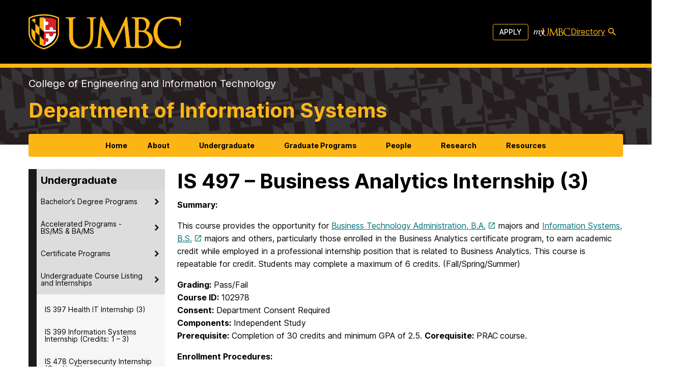

--- FILE ---
content_type: text/plain
request_url: https://www.google-analytics.com/j/collect?v=1&_v=j102&a=1247615893&t=pageview&_s=1&dl=https%3A%2F%2Finformationsystems.umbc.edu%2Fhome%2Fundergraduate-programs%2Fundergraduate-course-listing%2Fis-497-business-analytics-internship-3%2F&ul=en-us%40posix&dt=IS%20497%20%E2%80%93%20Business%20Analytics%20Internship%20(3)%20%E2%80%93%20Department%20of%20Information%20Systems%20%E2%80%93%20UMBC&sr=1280x720&vp=1280x720&_u=IEBAAEABAAAAACAAI~&jid=1498969867&gjid=1338435257&cid=496550968.1768893112&tid=UA-41867550-1&_gid=487285417.1768893112&_r=1&_slc=1&z=1908591643
body_size: -454
content:
2,cG-FFPX4XD6JJ